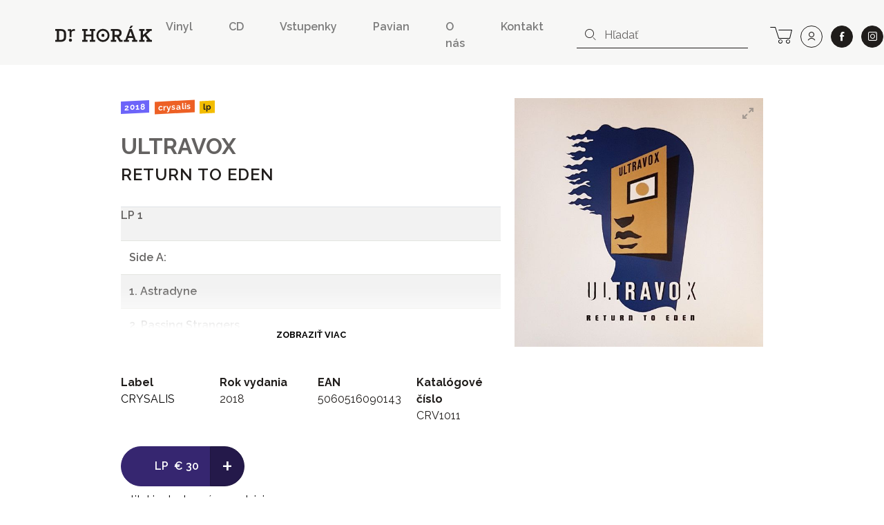

--- FILE ---
content_type: text/html; charset=UTF-8
request_url: https://www.drhorak.sk/titul/ultravox/6369-return-to-eden
body_size: 10730
content:
<!DOCTYPE html>
<html lang="sk">

    <head>
    <meta charset="utf-8">
    <meta http-equiv="X-UA-Compatible" content="IE=edge">
    <meta name="viewport" content="width=device-width, initial-scale=1, shrink-to-fit=no">
    <meta name="csrf-token" content="XuCX5N8f0aVq2w9s5TD39CBJFxUIbvFVJ2fCsvU0">

    <meta name="description" content="                           LP 1                                             Side A:                                             1. Astradyne...">
    
        <meta property="og:title" content="ULTRAVOX: RETURN TO EDEN" />
    <meta property="og:description"
        content="                           LP 1                                             Side A:                                             1. Astradyne..." />
    <meta property="og:type" content="music.album" />
    <meta property="og:url" content="https://www.drhorak.sk/titul/ultravox/6369-return-to-eden" />
    <meta property="og:image"
        content="https://www.drhorak.sk/cdn/obrazok/7eaa0f36d2484acc7c052133fead90a1.jpg/600/0" />
    <meta property="og:site_name" content="Dr.Horák - naordinujte si dobrú hudbu" />
            <meta property="music:release_date " content="2018-01-18" />
    
    
    <meta name="google-site-verification" content="fv_f2bT9R-CJWylp21O_bTbzbSH5ujKxtb3SVipgU6E" />

    <title>
                   ULTRAVOX: RETURN TO EDEN | Dr.Horák - naordinujte si dobrú hudbu
            </title>

    <!-- Favicons-->
    <link rel="apple-touch-icon" sizes="180x180" href="/apple-touch-icon.png">
<link rel="icon" type="image/png" sizes="32x32" href="/favicon-32x32.png">
<link rel="icon" type="image/png" sizes="16x16" href="/favicon-16x16.png">
<link rel="manifest" href="/site.webmanifest">
<link rel="mask-icon" href="/safari-pinned-tab.svg" color="#f3bd00">
<meta name="msapplication-TileColor" content="#f3bd00">
<meta name="theme-color" content="#f3bd00">
    
    

        <link rel="canonical" href="https://www.drhorak.sk/titul/ultravox/6369-return-to-eden">
    <script type="application/ld+json">{"@context":"https:\/\/schema.org","@type":"Product","@id":"https:\/\/www.drhorak.sk\/titul\/ultravox\/6369-return-to-eden","author":"ULTRAVOX","name":"RETURN TO EDEN","description":"                           LP 1                                             Side A:                                             1. Astradyne                                             2. Passing Strangers                                             3. We Stand Alone                                             4. Mr. X                                             -                                             Side B:                                             1. Visions In Blue              ...","image":"https:\/\/www.drhorak.sk\/cdn\/obrazok\/7eaa0f36d2484acc7c052133fead90a1.jpg\/600\/0","url":"https:\/\/www.drhorak.sk\/titul\/ultravox\/6369-return-to-eden","offers":{"@type":"Offer","price":"30","priceCurrency":"EUR","itemCondition":"http:\/\/schema.org\/NewCondition"}}</script>

    <!-- Styles -->
    <link rel="stylesheet" href="https://unpkg.com/flickity@2/dist/flickity.min.css">
    <link rel="stylesheet" href="https://cdnjs.cloudflare.com/ajax/libs/select2/4.0.5/css/select2.min.css" />
    

    <link rel="stylesheet" href="/css/app.css?id=776edc1dac80f2840aae">
    
    <script>
window.dataLayer = window.dataLayer || [];
window.dataLayer.push({"event":"detail","ecommerce":{"currencyCode":"EUR","detail":{"products":[{"name":"ULTRAVOX: RETURN TO EDEN","id":"6369","price":"30.00","brand":"CRYSALIS","variant":"LP"}]}}});
</script>
<script>(function(w,d,s,l,i){w[l]=w[l]||[];w[l].push({'gtm.start':
new Date().getTime(),event:'gtm.js'});var f=d.getElementsByTagName(s)[0],
j=d.createElement(s),dl=l!='dataLayer'?'&l='+l:'';j.async=true;j.src=
'https://www.googletagmanager.com/gtm.js?id='+i+dl;f.parentNode.insertBefore(j,f);
})(window,document,'script','dataLayer','GTM-NVVDSC8');</script>

    
    
    

</head>
    <body>
        <noscript><iframe src="https://www.googletagmanager.com/ns.html?id=GTM-NVVDSC8"
height="0" width="0" style="display:none;visibility:hidden"></iframe></noscript>

        
        

        <nav class="navbar navbar-expand-lg navbar-light bg-light">
    <div class="container-fluid">
        <button class="navbar-toggler border-0 collapsed" type="button" data-toggle="collapse" data-target="#navbarDrHorak" aria-controls="navbarDrHorak" aria-expanded="false" aria-label="Toggle navigation">
            <i class="icon-close"></i>
            <i class="icon-bars"></i>
        </button>
        <a class="navbar-brand py-3 py-lg-4" href="/">
            <img src="/images/logo.svg"  alt="Dr. Horák" loading="lazy">
        </a>
        <a class="lh-2rem d-lg-none lead text-nowrap no-underline position-relative" title="košík" href="https://www.drhorak.sk/kosik" aria-label="cart">
                        <i class="icon-cart position-relative"></i>
        </a>
        <div class="collapse navbar-collapse mt-2" id="navbarDrHorak">
            <form class="form-inline d-block d-lg-none left-inner-addon mt-2 mb-4 bg-white" role="search" action="https://www.drhorak.sk/katalog" id="searchFormMobile">
                <i class="icon-search"></i>
                <input
                class="search form-control mr-sm-2 w-100 border-dark"
                name="search"
                
                type="text"
                placeholder="Hľadať"
                aria-label="hľadať"
                value=""
                data-products-title="albumy"
                data-concerts-title="koncerty"
                data-authors-title="interpreti"
                data-publishers-title="vydavateľstvá"
                data-categories-title="žánre"
                autocomplete="off"
                >
                <input type="submit" class="invisible position-absolute">
            </form>

            <ul class="navbar-nav ml-auto font-weight-semibold">
    <li class="nav-item mx-1 mr-md-5"><a class="nav-link px-0 py-1" href="https://www.drhorak.sk/katalog?type=LP">Vinyl</a></li>
    <li class="nav-item mx-1 mr-md-5"><a class="nav-link px-0 py-1" href="https://www.drhorak.sk/katalog?type=CD">CD</a></li>
    <li class="nav-item mx-1 mr-md-5"><a href="https://vstupenky.drhorak.sk" class=" nav-link px-0 py-1" title="Vstupenky na koncerty">Vstupenky</a></li>
    <li class="nav-item mx-1 mr-md-5"><a href="https://www.drhorak.sk/pavian-records" class=" nav-link px-0 py-1">Pavian</a></li>
    <li class="nav-item mx-1 mr-md-5"><a href="https://www.drhorak.sk/informacie/o-nas" class=" nav-link px-0 py-1">O nás</a></li>
    <li class="nav-item mx-1 mr-md-5"><a href="https://www.drhorak.sk/informacie/kontakt" class=" nav-link px-0 py-1">Kontakt</a></li>
</ul>
                            <form class="form-inline d-none d-lg-inline-block left-inner-addon" role="search" action="https://www.drhorak.sk/katalog" id="searchFormNav">
                    <i class="icon-search"></i>
                    <input
                    class="search form-control mr-sm-2 border-top-0 border-left-0 border-right-0 border-dark"
                    name="search"
                    
                    type="text"
                    placeholder="Hľadať"
                    aria-label="hľadať"
                    value=""
                    data-products-title="albumy"
                    data-concerts-title="koncerty"
                    data-authors-title="interpreti"
                    data-publishers-title="vydavateľstvá"
                    data-categories-title="žánre"
                    autocomplete="off"
                    >
                    <input type="submit" class="invisible position-absolute">
                </form>
            
            <div class="text-center ml-2 text-nowrap">

                <a class="d-none d-lg-inline-block lh-2rem mr-0 ml-md-3 ml-2 lead text-nowrap no-underline position-relative" title="košík" href="https://www.drhorak.sk/kosik" aria-label="cart">
                                        <i class="icon-cart position-relative"></i>
                </a>

                <a class="ml-1 ml-md-2 btn btn-outline-dark btn-rounded btn-lg" title="prihlásiť sa" href="https://www.drhorak.sk/login?ref=menu" aria-label="user" rel="nofollow">
                    <i class="icon-user"></i>
                </a>

                <a class="ml-4 ml-md-2 btn btn-dark btn-rounded btn-lg border" href="https://www.facebook.com/drhorak.sk" title="facebook" rel="nofollow" target="_blank">
                    <i class="icon-facebook"></i>
                </a>

                <a class="ml-4 ml-md-2 btn btn-dark btn-rounded btn-lg border" href="https://www.instagram.com/drhorak_records" title="instagram" rel="nofollow" target="_blank">
                    <i class="icon-instagram"></i>
                </a>
            </div>

        </div>
    </div>
</nav>
        

        <div class="container">
            
    <section class="product-detail py-5" productscope producttype="http://schema.org/Product">

        
        <div class="row">
            <div class="col-sm-12">
                                            </div>

            <div class="col-lg-6 offset-lg-1 col-md-7 text-left">

                
                <nav class="mb-4">
                                                                        <a href="https://www.drhorak.sk/katalog?release_year=2018"
                                class="mr-1 badge badge-release_year">2018</a>
                                                                                                <a href="https://www.drhorak.sk/katalog?publisher=CRYSALIS"
                                class="mr-1 badge badge-publisher">CRYSALIS</a>
                                                                                                <a href="https://www.drhorak.sk/katalog?type=LP"
                                class="mr-1 badge badge-type">LP</a>
                                                            </nav>

                <h2 class="font-family-sans-serif display-1 author font-weight-bold">
                    <a class="text-secondary underline" href="https://www.drhorak.sk/katalog?authors=ULTRAVOX">ULTRAVOX</a>
                </h2>
                <h1 class="font-family-sans-serif font-weight-semibold display-2" productprop="name">
                    RETURN TO EDEN
                </h1>
                
                                    <section class="w-100" id="description">
                        <div
                            class="description-text expandable position-relative py-4 pr-3 text-secondary-light font-weight-semibold">
                                                            <table class="table table-striped tracklist text-muted" style="border-collapse: collapse; width: 730px; margin-bottom: 1rem; font-family: -apple-system, BlinkMacSystemFont, " segoe="" color="" ui="" font-size:="" color:="">
    <tbody style="box-sizing: border-box;">
        <tr style="box-sizing: border-box; background-color: rgba(0, 0, 0, 0.05);">
            <td style="box-sizing: border-box; padding: 0px; vertical-align: top; border-top-style: solid; border-top-color: rgb(222, 226, 230);">LP 1</td>
            <td>&nbsp;</td>
        </tr>
        <tr>
            <td>Side A:</td>
            <td>&nbsp;</td>
        </tr>
        <tr>
            <td>1. Astradyne</td>
            <td>&nbsp;</td>
        </tr>
        <tr>
            <td>2. Passing Strangers</td>
            <td>&nbsp;</td>
        </tr>
        <tr>
            <td>3. We Stand Alone</td>
            <td>&nbsp;</td>
        </tr>
        <tr>
            <td>4. Mr. X</td>
            <td>&nbsp;</td>
        </tr>
        <tr>
            <td>-</td>
            <td>&nbsp;</td>
        </tr>
        <tr>
            <td>Side B:</td>
            <td>&nbsp;</td>
        </tr>
        <tr>
            <td>1. Visions In Blue</td>
            <td>&nbsp;</td>
        </tr>
        <tr>
            <td>2. The Thin Wall</td>
            <td>&nbsp;</td>
        </tr>
        <tr>
            <td>3. I Remember (Death In The Afternoon)</td>
            <td>&nbsp;</td>
        </tr>
        <tr>
            <td>4. Rage In Eden</td>
            <td>&nbsp;</td>
        </tr>
        <tr>
            <td>5. Lament</td>
            <td>&nbsp;</td>
        </tr>
        <tr>
            <td>.</td>
            <td>&nbsp;</td>
        </tr>
        <tr>
            <td>LP 2</td>
            <td>&nbsp;</td>
        </tr>
        <tr>
            <td>Side C:</td>
            <td>&nbsp;</td>
        </tr>
        <tr>
            <td>2. All Stood Still</td>
            <td>&nbsp;</td>
        </tr>
        <tr>
            <td>3. Your Name (Has Slipped My Mind)</td>
            <td>&nbsp;</td>
        </tr>
        <tr>
            <td>4. Vienna</td>
            <td>&nbsp;</td>
        </tr>
        <tr>
            <td>5. Reap The Wild Wind</td>
            <td>&nbsp;</td>
        </tr>
        <tr>
            <td>-</td>
            <td>&nbsp;</td>
        </tr>
        <tr>
            <td>Side D:</td>
            <td>&nbsp;</td>
        </tr>
        <tr>
            <td>1. Dancing With Tears In My Eyes</td>
            <td>&nbsp;</td>
        </tr>
        <tr>
            <td>2. Hymn</td>
            <td>&nbsp;</td>
        </tr>
        <tr>
            <td>3. Sleepwalk</td>
            <td>&nbsp;</td>
        </tr>
        <tr>
            <td>4. The Voice</td>
        </tr>
    </tbody>
</table>
                                                        <div class="fadeout"></div>
                        </div>
                    </section>
                
                <section class="mt-5" id="properties">
                    <div class="row">
                        <div class="col-6 col-sm">
                                                            <dl>
                                    <dt>Label</dt>
                                    <dd><a
                                            href="https://www.drhorak.sk/katalog?publisher=CRYSALIS">CRYSALIS</a>
                                    </dd>
                                </dl>
                                                    </div>
                        <div class="col-6 col-sm">
                                                            <dl>
                                    <dt>Rok vydania</dt>
                                    <dd>2018</dd>
                                </dl>
                                                    </div>
                        <div class="col-6 col-sm">
                                                            <dl>
                                    <dt>EAN</dt>
                                    <dd>5060516090143</dd>
                                </dl>
                                                    </div>
                        <div class="col-6 col-sm">
                                                            <dl>
                                    <dt>Katalógové číslo</dt>
                                    <dd>CRV1011</dd>
                                </dl>
                                                    </div>
                    </div>

                </section>

                <div class="my-3 d-inline-block selling-buttons text-center text-sm-left">
                    <div class="btn-group" role="group" aria-label="Basic example">
                        <a href="https://www.drhorak.sk/titul/ultravox/6369-return-to-eden/objednat"
                            class="btn btn-info btn-lg pl-5 " rel="nofollow"
                             data-gtm-product='{"name":"ULTRAVOX: RETURN TO EDEN","id":"6369","price":"30.00","brand":"CRYSALIS","variant":"LP","quantity":1}'
                            data-gtm-add-to-cart >
                            <span class="font-weight-semibold mr-1">LP</span>
                                                        <span class="py-1">&euro;&nbsp;30</span>
                            
                            

                        </a>
                        <a href="https://www.drhorak.sk/titul/ultravox/6369-return-to-eden/objednat"
                            class="active btn btn-info btn-lg font-size-big font-weight-normal "
                            rel="nofollow">
                            +
                        </a>
                    </div>

                    
                    <div class="text-center my-2">
                                                    <span class="text-success">&#9679;</span>
                            
                            <a href="#" class="text-underline-success text-decoration-none"
                                data-container="body" data-toggle="tooltip" data-placement="bottom"
                                title="posielame v deň objednania alebo najbližší pracovný deň">
                                <span class="text-nowrap">titul je dostupný v predajni</span>
                            </a>
                            
                                            </div>
                </div>

            </div>

            <div class="col-lg-4 col-md-5 text-center">
                <div class="carousel-detail">
                    
                    <a href="https://www.drhorak.sk/obrazok/7eaa0f36d2484acc7c052133fead90a1.jpg" class="ratio-box image"
                        style="padding-bottom: 100%;">
                        <img
  data-sizes="auto"
  data-src="https://www.drhorak.sk/cdn/obrazok/7eaa0f36d2484acc7c052133fead90a1.jpg/600/0"
  data-srcset="https://www.drhorak.sk/cdn/obrazok/7eaa0f36d2484acc7c052133fead90a1.jpg/600/0 600w,
    https://www.drhorak.sk/cdn/obrazok/7eaa0f36d2484acc7c052133fead90a1.jpg/220/0 220w,
    https://www.drhorak.sk/cdn/obrazok/7eaa0f36d2484acc7c052133fead90a1.jpg/300/0 300w,
    https://www.drhorak.sk/cdn/obrazok/7eaa0f36d2484acc7c052133fead90a1.jpg/600/0 600w,
    https://www.drhorak.sk/cdn/obrazok/7eaa0f36d2484acc7c052133fead90a1.jpg/800/0 800w"
  class="lazyload"
  alt="ULTRAVOX: RETURN TO EDEN">                    </a>

                    

                </div>
            </div>
        </div>
        
        

    </section>


            </div>
        <section class="my-4 bg-primary" id="more">
                            <div class="container pt-4">
                    <div class="row align-items-center border-bottom-2 mt-4 mx-2 mx-md-4 pb-2" >
  <div class="col-auto pl-0">
    <p class="display-2 mb-0">Ďalšie tituly od <a class="text-white underline" href="https://www.drhorak.sk/katalog?authors=ULTRAVOX">ULTRAVOX</a></p>
  </div>
  <div class="col text-right pr-0">
    <img src="https://www.drhorak.sk/images/icons/icon-more-products.svg" class="img-fluid" alt="novinky">
  </div>
</div>
                    <div class="row minh-230px">
                        <div class="col-md-12 product_carousel py-4 d-none">
                                                            
                                <div class="product-card">
                                    <div class="card catalog-item">
  <div class="card-img-top px-2 pt-2 px-md-3 pt-md-3 pb-0">
    <a href="https://www.drhorak.sk/titul/ultravox/36293-the-collection-de-luxe" class="ratio-box image card-img" style="padding-bottom: 100%;" aria-labelledby="product36293">
      <img
  data-sizes="auto"
  data-src="https://www.drhorak.sk/cdn/obrazok/9b7b1bc1772c3f5b9acaa4bd4aebdfde.jpg/600/0"
  data-srcset="https://www.drhorak.sk/cdn/obrazok/9b7b1bc1772c3f5b9acaa4bd4aebdfde.jpg/600/0 600w,
    https://www.drhorak.sk/cdn/obrazok/9b7b1bc1772c3f5b9acaa4bd4aebdfde.jpg/220/0 220w,
    https://www.drhorak.sk/cdn/obrazok/9b7b1bc1772c3f5b9acaa4bd4aebdfde.jpg/300/0 300w,
    https://www.drhorak.sk/cdn/obrazok/9b7b1bc1772c3f5b9acaa4bd4aebdfde.jpg/600/0 600w,
    https://www.drhorak.sk/cdn/obrazok/9b7b1bc1772c3f5b9acaa4bd4aebdfde.jpg/800/0 800w"
  class="lazyload"
  alt="ULTRAVOX: ">    </a>
    <a href="https://www.drhorak.sk/titul/ultravox/36293-the-collection-de-luxe" class="card-img-overlay">
                <span class="mr-1 badge badge-type">LP</span>
                <span class="mr-1 badge badge-is_new">novinka</span>
                <span class="mr-1 badge badge-status">na objednávku</span>
          </a>
  </div>
  <div class="card-body p-2 p-md-3">

      <a href="https://www.drhorak.sk/titul/ultravox/36293-the-collection-de-luxe" id="product36293">

                    <strong class="pd_name">ULTRAVOX</strong>
                
        <div class="product-title d-flex justify-content-between w-100 font-weight-semibold">

            <span class="opacity-70">THE COLLECTION de LUXE</span>

            <div class="pl-2 text-right">
                            <span class="py-1">&euro;&nbsp;89</span><br>
              
            </div>
        </div>
      </a>
      </div>
</div>                                </div>
                                                            
                                <div class="product-card">
                                    <div class="card catalog-item">
  <div class="card-img-top px-2 pt-2 px-md-3 pt-md-3 pb-0">
    <a href="https://www.drhorak.sk/titul/ultravox/36290-the-collection" class="ratio-box image card-img" style="padding-bottom: 99.8438%;" aria-labelledby="product36290">
      <img
  data-sizes="auto"
  data-src="https://www.drhorak.sk/cdn/obrazok/d714e62c196cfc639017fbc4578aa9c5.jpg/600/0"
  data-srcset="https://www.drhorak.sk/cdn/obrazok/d714e62c196cfc639017fbc4578aa9c5.jpg/600/0 600w,
    https://www.drhorak.sk/cdn/obrazok/d714e62c196cfc639017fbc4578aa9c5.jpg/220/0 220w,
    https://www.drhorak.sk/cdn/obrazok/d714e62c196cfc639017fbc4578aa9c5.jpg/300/0 300w,
    https://www.drhorak.sk/cdn/obrazok/d714e62c196cfc639017fbc4578aa9c5.jpg/600/0 600w,
    https://www.drhorak.sk/cdn/obrazok/d714e62c196cfc639017fbc4578aa9c5.jpg/800/0 800w"
  class="lazyload"
  alt="ULTRAVOX: ">    </a>
    <a href="https://www.drhorak.sk/titul/ultravox/36290-the-collection" class="card-img-overlay">
                <span class="mr-1 badge badge-type">LP</span>
                <span class="mr-1 badge badge-is_new">novinka</span>
                <span class="mr-1 badge badge-status">do 24h</span>
          </a>
  </div>
  <div class="card-body p-2 p-md-3">

      <a href="https://www.drhorak.sk/titul/ultravox/36290-the-collection" id="product36290">

                    <strong class="pd_name">ULTRAVOX</strong>
                
        <div class="product-title d-flex justify-content-between w-100 font-weight-semibold">

            <span class="opacity-70">THE COLLECTION</span>

            <div class="pl-2 text-right">
                            <span class="py-1">&euro;&nbsp;40</span><br>
              
            </div>
        </div>
      </a>
      </div>
</div>                                </div>
                                                            
                                <div class="product-card">
                                    <div class="card catalog-item">
  <div class="card-img-top px-2 pt-2 px-md-3 pt-md-3 pb-0">
    <a href="https://www.drhorak.sk/titul/ultravox/33314-lament" class="ratio-box image card-img" style="padding-bottom: 100%;" aria-labelledby="product33314">
      <img
  data-sizes="auto"
  data-src="https://www.drhorak.sk/cdn/obrazok/87e9306a03eabfbb6091e693b779f4df.JPG/600/0"
  data-srcset="https://www.drhorak.sk/cdn/obrazok/87e9306a03eabfbb6091e693b779f4df.JPG/600/0 600w,
    https://www.drhorak.sk/cdn/obrazok/87e9306a03eabfbb6091e693b779f4df.JPG/220/0 220w,
    https://www.drhorak.sk/cdn/obrazok/87e9306a03eabfbb6091e693b779f4df.JPG/300/0 300w,
    https://www.drhorak.sk/cdn/obrazok/87e9306a03eabfbb6091e693b779f4df.JPG/600/0 600w,
    https://www.drhorak.sk/cdn/obrazok/87e9306a03eabfbb6091e693b779f4df.JPG/800/0 800w"
  class="lazyload"
  alt="ULTRAVOX: ">    </a>
    <a href="https://www.drhorak.sk/titul/ultravox/33314-lament" class="card-img-overlay">
                <span class="mr-1 badge badge-type">LP</span>
                <span class="mr-1 badge badge-status">do 24h</span>
          </a>
  </div>
  <div class="card-body p-2 p-md-3">

      <a href="https://www.drhorak.sk/titul/ultravox/33314-lament" id="product33314">

                    <strong class="pd_name">ULTRAVOX</strong>
                
        <div class="product-title d-flex justify-content-between w-100 font-weight-semibold">

            <span class="opacity-70">LAMENT  </span>

            <div class="pl-2 text-right">
                            <span class="py-1">&euro;&nbsp;40</span><br>
              
            </div>
        </div>
      </a>
      </div>
</div>                                </div>
                                                            
                                <div class="product-card">
                                    <div class="card catalog-item">
  <div class="card-img-top px-2 pt-2 px-md-3 pt-md-3 pb-0">
    <a href="https://www.drhorak.sk/titul/ultravox/30427-quartet" class="ratio-box image card-img" style="padding-bottom: 92.9883%;" aria-labelledby="product30427">
      <img
  data-sizes="auto"
  data-src="https://www.drhorak.sk/cdn/obrazok/a52e36f65606c62da07b1932166632e1.jpg/600/0"
  data-srcset="https://www.drhorak.sk/cdn/obrazok/a52e36f65606c62da07b1932166632e1.jpg/600/0 600w,
    https://www.drhorak.sk/cdn/obrazok/a52e36f65606c62da07b1932166632e1.jpg/220/0 220w,
    https://www.drhorak.sk/cdn/obrazok/a52e36f65606c62da07b1932166632e1.jpg/300/0 300w,
    https://www.drhorak.sk/cdn/obrazok/a52e36f65606c62da07b1932166632e1.jpg/600/0 600w,
    https://www.drhorak.sk/cdn/obrazok/a52e36f65606c62da07b1932166632e1.jpg/800/0 800w"
  class="lazyload"
  alt="Ultravox: ">    </a>
    <a href="https://www.drhorak.sk/titul/ultravox/30427-quartet" class="card-img-overlay">
                <span class="mr-1 badge badge-type">LP</span>
                <span class="mr-1 badge badge-status">na objednávku</span>
          </a>
  </div>
  <div class="card-body p-2 p-md-3">

      <a href="https://www.drhorak.sk/titul/ultravox/30427-quartet" id="product30427">

                    <strong class="pd_name">Ultravox</strong>
                
        <div class="product-title d-flex justify-content-between w-100 font-weight-semibold">

            <span class="opacity-70">Quartet</span>

            <div class="pl-2 text-right">
                            <span class="py-1">&euro;&nbsp;34,80</span><br>
              
            </div>
        </div>
      </a>
      </div>
</div>                                </div>
                                                            
                                <div class="product-card">
                                    <div class="card catalog-item">
  <div class="card-img-top px-2 pt-2 px-md-3 pt-md-3 pb-0">
    <a href="https://www.drhorak.sk/titul/ultravox/29237-quartet-40th-ae" class="ratio-box image card-img" style="padding-bottom: 100.3344%;" aria-labelledby="product29237">
      <img
  data-sizes="auto"
  data-src="https://www.drhorak.sk/cdn/obrazok/0b49318a834686d44818e682eacd655f.jpg/600/0"
  data-srcset="https://www.drhorak.sk/cdn/obrazok/0b49318a834686d44818e682eacd655f.jpg/600/0 600w,
    https://www.drhorak.sk/cdn/obrazok/0b49318a834686d44818e682eacd655f.jpg/220/0 220w,
    https://www.drhorak.sk/cdn/obrazok/0b49318a834686d44818e682eacd655f.jpg/300/0 300w,
    https://www.drhorak.sk/cdn/obrazok/0b49318a834686d44818e682eacd655f.jpg/600/0 600w,
    https://www.drhorak.sk/cdn/obrazok/0b49318a834686d44818e682eacd655f.jpg/800/0 800w"
  class="lazyload"
  alt="ULTRAVOX: ">    </a>
    <a href="https://www.drhorak.sk/titul/ultravox/29237-quartet-40th-ae" class="card-img-overlay">
                <span class="mr-1 badge badge-type">LP</span>
                <span class="mr-1 badge badge-status">do 24h</span>
          </a>
  </div>
  <div class="card-body p-2 p-md-3">

      <a href="https://www.drhorak.sk/titul/ultravox/29237-quartet-40th-ae" id="product29237">

                    <strong class="pd_name">ULTRAVOX</strong>
                
        <div class="product-title d-flex justify-content-between w-100 font-weight-semibold">

            <span class="opacity-70">QUARTET 40th AE</span>

            <div class="pl-2 text-right">
                            <span class="py-1">&euro;&nbsp;35</span><br>
              
            </div>
        </div>
      </a>
      </div>
</div>                                </div>
                                                            
                                <div class="product-card">
                                    <div class="card catalog-item">
  <div class="card-img-top px-2 pt-2 px-md-3 pt-md-3 pb-0">
    <a href="https://www.drhorak.sk/titul/ultravox/33103-rage-in-eden-rsd" class="ratio-box image card-img" style="padding-bottom: 100%;" aria-labelledby="product33103">
      <img
  data-sizes="auto"
  data-src="https://www.drhorak.sk/cdn/obrazok/f729ac53d9d5da5ef7f2560b167d942b.JPG/600/0"
  data-srcset="https://www.drhorak.sk/cdn/obrazok/f729ac53d9d5da5ef7f2560b167d942b.JPG/600/0 600w,
    https://www.drhorak.sk/cdn/obrazok/f729ac53d9d5da5ef7f2560b167d942b.JPG/220/0 220w,
    https://www.drhorak.sk/cdn/obrazok/f729ac53d9d5da5ef7f2560b167d942b.JPG/300/0 300w,
    https://www.drhorak.sk/cdn/obrazok/f729ac53d9d5da5ef7f2560b167d942b.JPG/600/0 600w,
    https://www.drhorak.sk/cdn/obrazok/f729ac53d9d5da5ef7f2560b167d942b.JPG/800/0 800w"
  class="lazyload"
  alt="ULTRAVOX: ">    </a>
    <a href="https://www.drhorak.sk/titul/ultravox/33103-rage-in-eden-rsd" class="card-img-overlay">
                <span class="mr-1 badge badge-type">LP</span>
                <span class="mr-1 badge badge-status">do 24h</span>
          </a>
  </div>
  <div class="card-body p-2 p-md-3">

      <a href="https://www.drhorak.sk/titul/ultravox/33103-rage-in-eden-rsd" id="product33103">

                    <strong class="pd_name">ULTRAVOX</strong>
                
        <div class="product-title d-flex justify-content-between w-100 font-weight-semibold">

            <span class="opacity-70">RAGE IN EDEN  RSD</span>

            <div class="pl-2 text-right">
                            <span class="py-1">&euro;&nbsp;35</span><br>
              
            </div>
        </div>
      </a>
      </div>
</div>                                </div>
                                                            
                                <div class="product-card">
                                    <div class="card catalog-item">
  <div class="card-img-top px-2 pt-2 px-md-3 pt-md-3 pb-0">
    <a href="https://www.drhorak.sk/titul/ultravox/26524-rage-in-eden" class="ratio-box image card-img" style="padding-bottom: 100%;" aria-labelledby="product26524">
      <img
  data-sizes="auto"
  data-src="https://www.drhorak.sk/cdn/obrazok/21c20c21ea841fe980390318c0854012.jpg/600/0"
  data-srcset="https://www.drhorak.sk/cdn/obrazok/21c20c21ea841fe980390318c0854012.jpg/600/0 600w,
    https://www.drhorak.sk/cdn/obrazok/21c20c21ea841fe980390318c0854012.jpg/220/0 220w,
    https://www.drhorak.sk/cdn/obrazok/21c20c21ea841fe980390318c0854012.jpg/300/0 300w,
    https://www.drhorak.sk/cdn/obrazok/21c20c21ea841fe980390318c0854012.jpg/600/0 600w,
    https://www.drhorak.sk/cdn/obrazok/21c20c21ea841fe980390318c0854012.jpg/800/0 800w"
  class="lazyload"
  alt="ULTRAVOX: ">    </a>
    <a href="https://www.drhorak.sk/titul/ultravox/26524-rage-in-eden" class="card-img-overlay">
                <span class="mr-1 badge badge-type">LP</span>
                <span class="mr-1 badge badge-status">do 24h</span>
          </a>
  </div>
  <div class="card-body p-2 p-md-3">

      <a href="https://www.drhorak.sk/titul/ultravox/26524-rage-in-eden" id="product26524">

                    <strong class="pd_name">ULTRAVOX</strong>
                
        <div class="product-title d-flex justify-content-between w-100 font-weight-semibold">

            <span class="opacity-70">RAGE IN EDEN</span>

            <div class="pl-2 text-right">
                            <span class="py-1">&euro;&nbsp;40</span><br>
              
            </div>
        </div>
      </a>
      </div>
</div>                                </div>
                                                            
                                <div class="product-card">
                                    <div class="card catalog-item">
  <div class="card-img-top px-2 pt-2 px-md-3 pt-md-3 pb-0">
    <a href="https://www.drhorak.sk/titul/ultravox/26523-rage-in-eden-dl" class="ratio-box image card-img" style="padding-bottom: 100%;" aria-labelledby="product26523">
      <img
  data-sizes="auto"
  data-src="https://www.drhorak.sk/cdn/obrazok/9e393b95f8acc2a469399306a0756c64.jpg/600/0"
  data-srcset="https://www.drhorak.sk/cdn/obrazok/9e393b95f8acc2a469399306a0756c64.jpg/600/0 600w,
    https://www.drhorak.sk/cdn/obrazok/9e393b95f8acc2a469399306a0756c64.jpg/220/0 220w,
    https://www.drhorak.sk/cdn/obrazok/9e393b95f8acc2a469399306a0756c64.jpg/300/0 300w,
    https://www.drhorak.sk/cdn/obrazok/9e393b95f8acc2a469399306a0756c64.jpg/600/0 600w,
    https://www.drhorak.sk/cdn/obrazok/9e393b95f8acc2a469399306a0756c64.jpg/800/0 800w"
  class="lazyload"
  alt="ULTRAVOX: ">    </a>
    <a href="https://www.drhorak.sk/titul/ultravox/26523-rage-in-eden-dl" class="card-img-overlay">
                <span class="mr-1 badge badge-type">LP</span>
                <span class="mr-1 badge badge-status">na objednávku</span>
          </a>
  </div>
  <div class="card-body p-2 p-md-3">

      <a href="https://www.drhorak.sk/titul/ultravox/26523-rage-in-eden-dl" id="product26523">

                    <strong class="pd_name">ULTRAVOX</strong>
                
        <div class="product-title d-flex justify-content-between w-100 font-weight-semibold">

            <span class="opacity-70">RAGE IN EDEN   DL</span>

            <div class="pl-2 text-right">
                            <span class="py-1">&euro;&nbsp;74,60</span><br>
              
            </div>
        </div>
      </a>
      </div>
</div>                                </div>
                                                            
                                <div class="product-card">
                                    <div class="card catalog-item">
  <div class="card-img-top px-2 pt-2 px-md-3 pt-md-3 pb-0">
    <a href="https://www.drhorak.sk/titul/ultravox/26522-rage-in-eden-dl" class="ratio-box image card-img" style="padding-bottom: 100%;" aria-labelledby="product26522">
      <img
  data-sizes="auto"
  data-src="https://www.drhorak.sk/cdn/obrazok/7129dd2f407304a5ced07f0c117bded6.jpg/600/0"
  data-srcset="https://www.drhorak.sk/cdn/obrazok/7129dd2f407304a5ced07f0c117bded6.jpg/600/0 600w,
    https://www.drhorak.sk/cdn/obrazok/7129dd2f407304a5ced07f0c117bded6.jpg/220/0 220w,
    https://www.drhorak.sk/cdn/obrazok/7129dd2f407304a5ced07f0c117bded6.jpg/300/0 300w,
    https://www.drhorak.sk/cdn/obrazok/7129dd2f407304a5ced07f0c117bded6.jpg/600/0 600w,
    https://www.drhorak.sk/cdn/obrazok/7129dd2f407304a5ced07f0c117bded6.jpg/800/0 800w"
  class="lazyload"
  alt="ULTRAVOX: ">    </a>
    <a href="https://www.drhorak.sk/titul/ultravox/26522-rage-in-eden-dl" class="card-img-overlay">
                <span class="mr-1 badge badge-type">CD</span>
                <span class="mr-1 badge badge-status">do 24h</span>
          </a>
  </div>
  <div class="card-body p-2 p-md-3">

      <a href="https://www.drhorak.sk/titul/ultravox/26522-rage-in-eden-dl" id="product26522">

                    <strong class="pd_name">ULTRAVOX</strong>
                
        <div class="product-title d-flex justify-content-between w-100 font-weight-semibold">

            <span class="opacity-70">RAGE IN EDEN  DL</span>

            <div class="pl-2 text-right">
                            <span class="py-1">&euro;&nbsp;75</span><br>
              
            </div>
        </div>
      </a>
      </div>
</div>                                </div>
                                                            
                                <div class="product-card">
                                    <div class="card catalog-item">
  <div class="card-img-top px-2 pt-2 px-md-3 pt-md-3 pb-0">
    <a href="https://www.drhorak.sk/titul/ultravox/28010-live-at-rainbow-1977" class="ratio-box image card-img" style="padding-bottom: 100%;" aria-labelledby="product28010">
      <img
  data-sizes="auto"
  data-src="https://www.drhorak.sk/cdn/obrazok/ec3161ed1a7f856be5e5577fb5d96bbf.JPG/600/0"
  data-srcset="https://www.drhorak.sk/cdn/obrazok/ec3161ed1a7f856be5e5577fb5d96bbf.JPG/600/0 600w,
    https://www.drhorak.sk/cdn/obrazok/ec3161ed1a7f856be5e5577fb5d96bbf.JPG/220/0 220w,
    https://www.drhorak.sk/cdn/obrazok/ec3161ed1a7f856be5e5577fb5d96bbf.JPG/300/0 300w,
    https://www.drhorak.sk/cdn/obrazok/ec3161ed1a7f856be5e5577fb5d96bbf.JPG/600/0 600w,
    https://www.drhorak.sk/cdn/obrazok/ec3161ed1a7f856be5e5577fb5d96bbf.JPG/800/0 800w"
  class="lazyload"
  alt="ULTRAVOX: ">    </a>
    <a href="https://www.drhorak.sk/titul/ultravox/28010-live-at-rainbow-1977" class="card-img-overlay">
                <span class="mr-1 badge badge-type">LP</span>
                <span class="mr-1 badge badge-status">do 24h</span>
          </a>
  </div>
  <div class="card-body p-2 p-md-3">

      <a href="https://www.drhorak.sk/titul/ultravox/28010-live-at-rainbow-1977" id="product28010">

                    <strong class="pd_name">ULTRAVOX</strong>
                
        <div class="product-title d-flex justify-content-between w-100 font-weight-semibold">

            <span class="opacity-70">LIVE AT RAINBOW  1977</span>

            <div class="pl-2 text-right">
                            <span class="py-1">&euro;&nbsp;35</span><br>
              
            </div>
        </div>
      </a>
      </div>
</div>                                </div>
                                                            
                                <div class="product-card">
                                    <div class="card catalog-item">
  <div class="card-img-top px-2 pt-2 px-md-3 pt-md-3 pb-0">
    <a href="https://www.drhorak.sk/titul/ultravox/24012-vienna-rsd" class="ratio-box image card-img" style="padding-bottom: 100%;" aria-labelledby="product24012">
      <img
  data-sizes="auto"
  data-src="https://www.drhorak.sk/cdn/obrazok/eb3b6e045447dbf177229e069cf72a7f.jpg/600/0"
  data-srcset="https://www.drhorak.sk/cdn/obrazok/eb3b6e045447dbf177229e069cf72a7f.jpg/600/0 600w,
    https://www.drhorak.sk/cdn/obrazok/eb3b6e045447dbf177229e069cf72a7f.jpg/220/0 220w,
    https://www.drhorak.sk/cdn/obrazok/eb3b6e045447dbf177229e069cf72a7f.jpg/300/0 300w,
    https://www.drhorak.sk/cdn/obrazok/eb3b6e045447dbf177229e069cf72a7f.jpg/600/0 600w,
    https://www.drhorak.sk/cdn/obrazok/eb3b6e045447dbf177229e069cf72a7f.jpg/800/0 800w"
  class="lazyload"
  alt="ULTRAVOX: ">    </a>
    <a href="https://www.drhorak.sk/titul/ultravox/24012-vienna-rsd" class="card-img-overlay">
                <span class="mr-1 badge badge-type">CD</span>
                <span class="mr-1 badge badge-status">na objednávku</span>
          </a>
  </div>
  <div class="card-body p-2 p-md-3">

      <a href="https://www.drhorak.sk/titul/ultravox/24012-vienna-rsd" id="product24012">

                    <strong class="pd_name">ULTRAVOX</strong>
                
        <div class="product-title d-flex justify-content-between w-100 font-weight-semibold">

            <span class="opacity-70">VIENNA RSD</span>

            <div class="pl-2 text-right">
                            <span class="py-1">&euro;&nbsp;20</span><br>
              
            </div>
        </div>
      </a>
      </div>
</div>                                </div>
                                                            
                                <div class="product-card">
                                    <div class="card catalog-item">
  <div class="card-img-top px-2 pt-2 px-md-3 pt-md-3 pb-0">
    <a href="https://www.drhorak.sk/titul/ultravox/23587-vienna" class="ratio-box image card-img" style="padding-bottom: 101.1686%;" aria-labelledby="product23587">
      <img
  data-sizes="auto"
  data-src="https://www.drhorak.sk/cdn/obrazok/45b965ff4d72361d2cdb693dd6cac962.jpg/600/0"
  data-srcset="https://www.drhorak.sk/cdn/obrazok/45b965ff4d72361d2cdb693dd6cac962.jpg/600/0 600w,
    https://www.drhorak.sk/cdn/obrazok/45b965ff4d72361d2cdb693dd6cac962.jpg/220/0 220w,
    https://www.drhorak.sk/cdn/obrazok/45b965ff4d72361d2cdb693dd6cac962.jpg/300/0 300w,
    https://www.drhorak.sk/cdn/obrazok/45b965ff4d72361d2cdb693dd6cac962.jpg/600/0 600w,
    https://www.drhorak.sk/cdn/obrazok/45b965ff4d72361d2cdb693dd6cac962.jpg/800/0 800w"
  class="lazyload"
  alt="Ultravox: ">    </a>
    <a href="https://www.drhorak.sk/titul/ultravox/23587-vienna" class="card-img-overlay">
                <span class="mr-1 badge badge-type">CD</span>
                <span class="mr-1 badge badge-status">do 24h</span>
          </a>
  </div>
  <div class="card-body p-2 p-md-3">

      <a href="https://www.drhorak.sk/titul/ultravox/23587-vienna" id="product23587">

                    <strong class="pd_name">Ultravox</strong>
                
        <div class="product-title d-flex justify-content-between w-100 font-weight-semibold">

            <span class="opacity-70">Vienna</span>

            <div class="pl-2 text-right">
                            <span class="py-1">&euro;&nbsp;60</span><br>
              
            </div>
        </div>
      </a>
      </div>
</div>                                </div>
                                                            
                                <div class="product-card">
                                    <div class="card catalog-item">
  <div class="card-img-top px-2 pt-2 px-md-3 pt-md-3 pb-0">
    <a href="https://www.drhorak.sk/titul/ultravox/21252-vienna-40th-anniversary-edition" class="ratio-box image card-img" style="padding-bottom: 100%;" aria-labelledby="product21252">
      <img
  data-sizes="auto"
  data-src="https://www.drhorak.sk/cdn/obrazok/2132404e487630ccb5e1139544394af7.jpg/600/0"
  data-srcset="https://www.drhorak.sk/cdn/obrazok/2132404e487630ccb5e1139544394af7.jpg/600/0 600w,
    https://www.drhorak.sk/cdn/obrazok/2132404e487630ccb5e1139544394af7.jpg/220/0 220w,
    https://www.drhorak.sk/cdn/obrazok/2132404e487630ccb5e1139544394af7.jpg/300/0 300w,
    https://www.drhorak.sk/cdn/obrazok/2132404e487630ccb5e1139544394af7.jpg/600/0 600w,
    https://www.drhorak.sk/cdn/obrazok/2132404e487630ccb5e1139544394af7.jpg/800/0 800w"
  class="lazyload"
  alt="ULTRAVOX: ">    </a>
    <a href="https://www.drhorak.sk/titul/ultravox/21252-vienna-40th-anniversary-edition" class="card-img-overlay">
                <span class="mr-1 badge badge-type">LP</span>
                <span class="mr-1 badge badge-status">nedostupné</span>
          </a>
  </div>
  <div class="card-body p-2 p-md-3">

      <a href="https://www.drhorak.sk/titul/ultravox/21252-vienna-40th-anniversary-edition" id="product21252">

                    <strong class="pd_name">ULTRAVOX</strong>
                
        <div class="product-title d-flex justify-content-between w-100 font-weight-semibold">

            <span class="opacity-70">VIENNA - 40th ANNIVERSARY EDITION</span>

            <div class="pl-2 text-right">
                            <span class="py-1">&euro;&nbsp;34,80</span><br>
              
            </div>
        </div>
      </a>
      </div>
</div>                                </div>
                                                            
                                <div class="product-card">
                                    <div class="card catalog-item">
  <div class="card-img-top px-2 pt-2 px-md-3 pt-md-3 pb-0">
    <a href="https://www.drhorak.sk/titul/ultravox/29795-extended" class="ratio-box image card-img" style="padding-bottom: 91.3189%;" aria-labelledby="product29795">
      <img
  data-sizes="auto"
  data-src="https://www.drhorak.sk/cdn/obrazok/acf3ab421b6c8d0fe98defddaa6707cd.jpg/600/0"
  data-srcset="https://www.drhorak.sk/cdn/obrazok/acf3ab421b6c8d0fe98defddaa6707cd.jpg/600/0 600w,
    https://www.drhorak.sk/cdn/obrazok/acf3ab421b6c8d0fe98defddaa6707cd.jpg/220/0 220w,
    https://www.drhorak.sk/cdn/obrazok/acf3ab421b6c8d0fe98defddaa6707cd.jpg/300/0 300w,
    https://www.drhorak.sk/cdn/obrazok/acf3ab421b6c8d0fe98defddaa6707cd.jpg/600/0 600w,
    https://www.drhorak.sk/cdn/obrazok/acf3ab421b6c8d0fe98defddaa6707cd.jpg/800/0 800w"
  class="lazyload"
  alt="Ultravox: ">    </a>
    <a href="https://www.drhorak.sk/titul/ultravox/29795-extended" class="card-img-overlay">
                <span class="mr-1 badge badge-type">CD</span>
                <span class="mr-1 badge badge-status">nedostupné</span>
          </a>
  </div>
  <div class="card-body p-2 p-md-3">

      <a href="https://www.drhorak.sk/titul/ultravox/29795-extended" id="product29795">

                    <strong class="pd_name">Ultravox</strong>
                
        <div class="product-title d-flex justify-content-between w-100 font-weight-semibold">

            <span class="opacity-70">Extended</span>

            <div class="pl-2 text-right">
                            <span class="py-1">&euro;&nbsp;19,90</span><br>
              
            </div>
        </div>
      </a>
      </div>
</div>                                </div>
                                                            
                                <div class="product-card">
                                    <div class="card catalog-item">
  <div class="card-img-top px-2 pt-2 px-md-3 pt-md-3 pb-0">
    <a href="https://www.drhorak.sk/titul/ultravox/23586-extended" class="ratio-box image card-img" style="padding-bottom: 100%;" aria-labelledby="product23586">
      <img
  data-sizes="auto"
  data-src="https://www.drhorak.sk/cdn/obrazok/dc6c58bdff98622511a8d4c9645e9ae0.jpg/600/0"
  data-srcset="https://www.drhorak.sk/cdn/obrazok/dc6c58bdff98622511a8d4c9645e9ae0.jpg/600/0 600w,
    https://www.drhorak.sk/cdn/obrazok/dc6c58bdff98622511a8d4c9645e9ae0.jpg/220/0 220w,
    https://www.drhorak.sk/cdn/obrazok/dc6c58bdff98622511a8d4c9645e9ae0.jpg/300/0 300w,
    https://www.drhorak.sk/cdn/obrazok/dc6c58bdff98622511a8d4c9645e9ae0.jpg/600/0 600w,
    https://www.drhorak.sk/cdn/obrazok/dc6c58bdff98622511a8d4c9645e9ae0.jpg/800/0 800w"
  class="lazyload"
  alt="Ultravox: ">    </a>
    <a href="https://www.drhorak.sk/titul/ultravox/23586-extended" class="card-img-overlay">
                <span class="mr-1 badge badge-type">LP</span>
                <span class="mr-1 badge badge-status">na objednávku</span>
          </a>
  </div>
  <div class="card-body p-2 p-md-3">

      <a href="https://www.drhorak.sk/titul/ultravox/23586-extended" id="product23586">

                    <strong class="pd_name">Ultravox</strong>
                
        <div class="product-title d-flex justify-content-between w-100 font-weight-semibold">

            <span class="opacity-70">Extended</span>

            <div class="pl-2 text-right">
                            <span class="py-1">&euro;&nbsp;68,60</span><br>
              
            </div>
        </div>
      </a>
      </div>
</div>                                </div>
                                                            
                                <div class="product-card">
                                    <div class="card catalog-item">
  <div class="card-img-top px-2 pt-2 px-md-3 pt-md-3 pb-0">
    <a href="https://www.drhorak.sk/titul/ultravox/8173-lament" class="ratio-box image card-img" style="padding-bottom: 100%;" aria-labelledby="product8173">
      <img
  data-sizes="auto"
  data-src="https://www.drhorak.sk/cdn/obrazok/9276ded0a2e00fc8056ff12746031298.jpg/600/0"
  data-srcset="https://www.drhorak.sk/cdn/obrazok/9276ded0a2e00fc8056ff12746031298.jpg/600/0 600w,
    https://www.drhorak.sk/cdn/obrazok/9276ded0a2e00fc8056ff12746031298.jpg/220/0 220w,
    https://www.drhorak.sk/cdn/obrazok/9276ded0a2e00fc8056ff12746031298.jpg/300/0 300w,
    https://www.drhorak.sk/cdn/obrazok/9276ded0a2e00fc8056ff12746031298.jpg/600/0 600w,
    https://www.drhorak.sk/cdn/obrazok/9276ded0a2e00fc8056ff12746031298.jpg/800/0 800w"
  class="lazyload"
  alt="Ultravox: ">    </a>
    <a href="https://www.drhorak.sk/titul/ultravox/8173-lament" class="card-img-overlay">
                <span class="mr-1 badge badge-type">LP</span>
                <span class="mr-1 badge badge-status">nedostupné</span>
          </a>
  </div>
  <div class="card-body p-2 p-md-3">

      <a href="https://www.drhorak.sk/titul/ultravox/8173-lament" id="product8173">

                    <strong class="pd_name">Ultravox</strong>
                
        <div class="product-title d-flex justify-content-between w-100 font-weight-semibold">

            <span class="opacity-70">Lament</span>

            <div class="pl-2 text-right">
                            <span class="py-1">&euro;&nbsp;35</span><br>
              
            </div>
        </div>
      </a>
      </div>
</div>                                </div>
                                                            
                                <div class="product-card">
                                    <div class="card catalog-item">
  <div class="card-img-top px-2 pt-2 px-md-3 pt-md-3 pb-0">
    <a href="https://www.drhorak.sk/titul/ultravox/29794-the-collection" class="ratio-box image card-img" style="padding-bottom: 90.5%;" aria-labelledby="product29794">
      <img
  data-sizes="auto"
  data-src="https://www.drhorak.sk/cdn/obrazok/7ab8a573dcd4f979506762854fe45957.jpg/600/0"
  data-srcset="https://www.drhorak.sk/cdn/obrazok/7ab8a573dcd4f979506762854fe45957.jpg/600/0 600w,
    https://www.drhorak.sk/cdn/obrazok/7ab8a573dcd4f979506762854fe45957.jpg/220/0 220w,
    https://www.drhorak.sk/cdn/obrazok/7ab8a573dcd4f979506762854fe45957.jpg/300/0 300w,
    https://www.drhorak.sk/cdn/obrazok/7ab8a573dcd4f979506762854fe45957.jpg/600/0 600w,
    https://www.drhorak.sk/cdn/obrazok/7ab8a573dcd4f979506762854fe45957.jpg/800/0 800w"
  class="lazyload"
  alt="Ultravox: ">    </a>
    <a href="https://www.drhorak.sk/titul/ultravox/29794-the-collection" class="card-img-overlay">
                <span class="mr-1 badge badge-type">CD</span>
                <span class="mr-1 badge badge-status">nedostupné</span>
          </a>
  </div>
  <div class="card-body p-2 p-md-3">

      <a href="https://www.drhorak.sk/titul/ultravox/29794-the-collection" id="product29794">

                    <strong class="pd_name">Ultravox</strong>
                
        <div class="product-title d-flex justify-content-between w-100 font-weight-semibold">

            <span class="opacity-70">The Collection</span>

            <div class="pl-2 text-right">
                            <span class="py-1">&euro;&nbsp;14,90</span><br>
              
            </div>
        </div>
      </a>
      </div>
</div>                                </div>
                                                            
                                <div class="product-card">
                                    <div class="card catalog-item">
  <div class="card-img-top px-2 pt-2 px-md-3 pt-md-3 pb-0">
    <a href="https://www.drhorak.sk/titul/ultravox/32820-brilliant" class="ratio-box image card-img" style="padding-bottom: 100%;" aria-labelledby="product32820">
      <img
  data-sizes="auto"
  data-src="https://www.drhorak.sk/cdn/obrazok/461651944fa6c19d6f97b17cfc1148b1.jpg/600/0"
  data-srcset="https://www.drhorak.sk/cdn/obrazok/461651944fa6c19d6f97b17cfc1148b1.jpg/600/0 600w,
    https://www.drhorak.sk/cdn/obrazok/461651944fa6c19d6f97b17cfc1148b1.jpg/220/0 220w,
    https://www.drhorak.sk/cdn/obrazok/461651944fa6c19d6f97b17cfc1148b1.jpg/300/0 300w,
    https://www.drhorak.sk/cdn/obrazok/461651944fa6c19d6f97b17cfc1148b1.jpg/600/0 600w,
    https://www.drhorak.sk/cdn/obrazok/461651944fa6c19d6f97b17cfc1148b1.jpg/800/0 800w"
  class="lazyload"
  alt="Ultravox: ">    </a>
    <a href="https://www.drhorak.sk/titul/ultravox/32820-brilliant" class="card-img-overlay">
                <span class="mr-1 badge badge-type">CD</span>
                <span class="mr-1 badge badge-status">do 24h</span>
          </a>
  </div>
  <div class="card-body p-2 p-md-3">

      <a href="https://www.drhorak.sk/titul/ultravox/32820-brilliant" id="product32820">

                    <strong class="pd_name">Ultravox</strong>
                
        <div class="product-title d-flex justify-content-between w-100 font-weight-semibold">

            <span class="opacity-70">Brilliant</span>

            <div class="pl-2 text-right">
                            <span class="py-1">&euro;&nbsp;10</span><br>
              
            </div>
        </div>
      </a>
      </div>
</div>                                </div>
                                                            
                                <div class="product-card">
                                    <div class="card catalog-item">
  <div class="card-img-top px-2 pt-2 px-md-3 pt-md-3 pb-0">
    <a href="https://www.drhorak.sk/titul/ultravox/30637-new-frontiers" class="ratio-box image card-img" style="padding-bottom: 95.1667%;" aria-labelledby="product30637">
      <img
  data-sizes="auto"
  data-src="https://www.drhorak.sk/cdn/obrazok/7317530af2b9cf6f24964d3cbdb96914.jpg/600/0"
  data-srcset="https://www.drhorak.sk/cdn/obrazok/7317530af2b9cf6f24964d3cbdb96914.jpg/600/0 600w,
    https://www.drhorak.sk/cdn/obrazok/7317530af2b9cf6f24964d3cbdb96914.jpg/220/0 220w,
    https://www.drhorak.sk/cdn/obrazok/7317530af2b9cf6f24964d3cbdb96914.jpg/300/0 300w,
    https://www.drhorak.sk/cdn/obrazok/7317530af2b9cf6f24964d3cbdb96914.jpg/600/0 600w,
    https://www.drhorak.sk/cdn/obrazok/7317530af2b9cf6f24964d3cbdb96914.jpg/800/0 800w"
  class="lazyload"
  alt="Ultravox: ">    </a>
    <a href="https://www.drhorak.sk/titul/ultravox/30637-new-frontiers" class="card-img-overlay">
                <span class="mr-1 badge badge-type">CD</span>
                <span class="mr-1 badge badge-status">do 24h</span>
          </a>
  </div>
  <div class="card-body p-2 p-md-3">

      <a href="https://www.drhorak.sk/titul/ultravox/30637-new-frontiers" id="product30637">

                    <strong class="pd_name">Ultravox</strong>
                
        <div class="product-title d-flex justify-content-between w-100 font-weight-semibold">

            <span class="opacity-70">New Frontiers</span>

            <div class="pl-2 text-right">
                            <span class="py-1">&euro;&nbsp;10</span><br>
              
            </div>
        </div>
      </a>
      </div>
</div>                                </div>
                                                            
                                <div class="product-card">
                                    <div class="card catalog-item">
  <div class="card-img-top px-2 pt-2 px-md-3 pt-md-3 pb-0">
    <a href="https://www.drhorak.sk/titul/ultravox/36427-vienna" class="ratio-box image card-img" style="padding-bottom: 105.2724%;" aria-labelledby="product36427">
      <img
  data-sizes="auto"
  data-src="https://www.drhorak.sk/cdn/obrazok/8b183b9968497954fe1b8651fb3bbac4.jpg/600/0"
  data-srcset="https://www.drhorak.sk/cdn/obrazok/8b183b9968497954fe1b8651fb3bbac4.jpg/600/0 600w,
    https://www.drhorak.sk/cdn/obrazok/8b183b9968497954fe1b8651fb3bbac4.jpg/220/0 220w,
    https://www.drhorak.sk/cdn/obrazok/8b183b9968497954fe1b8651fb3bbac4.jpg/300/0 300w,
    https://www.drhorak.sk/cdn/obrazok/8b183b9968497954fe1b8651fb3bbac4.jpg/600/0 600w,
    https://www.drhorak.sk/cdn/obrazok/8b183b9968497954fe1b8651fb3bbac4.jpg/800/0 800w"
  class="lazyload"
  alt="Ultravox: ">    </a>
    <a href="https://www.drhorak.sk/titul/ultravox/36427-vienna" class="card-img-overlay">
                <span class="mr-1 badge badge-type">LP</span>
                <span class="mr-1 badge badge-status">do 24h</span>
          </a>
  </div>
  <div class="card-body p-2 p-md-3">

      <a href="https://www.drhorak.sk/titul/ultravox/36427-vienna" id="product36427">

                    <strong class="pd_name">Ultravox</strong>
                
        <div class="product-title d-flex justify-content-between w-100 font-weight-semibold">

            <span class="opacity-70">Vienna</span>

            <div class="pl-2 text-right">
                            <span class="py-1">&euro;&nbsp;30</span><br>
              
            </div>
        </div>
      </a>
      </div>
</div>                                </div>
                                                    </div>
                    </div>
                </div>
            
                            <div class="container pt-4">
                    <div class="row align-items-center border-bottom-2 mt-4 mx-2 mx-md-4 pb-2" >
  <div class="col-auto pl-0">
    <p class="display-2 mb-0">Mohlo by sa vam páčiť</p>
  </div>
  <div class="col text-right pr-0">
    <img src="https://www.drhorak.sk/images/icons/icon-related-products.svg" class="img-fluid" alt="novinky">
  </div>
</div>
                    <div class="row mt-4 catalog">
                                                    <div class="col-xxl-2 col-md-3 col-6 product mb-2">
                                <div class="card catalog-item">
  <div class="card-img-top px-2 pt-2 px-md-3 pt-md-3 pb-0">
    <a href="https://www.drhorak.sk/titul/robbie-williams/6955-reality-killed-the-video-star" class="ratio-box image card-img" style="padding-bottom: 100%;" aria-labelledby="product6955">
      <img
  data-sizes="auto"
  data-src="https://www.drhorak.sk/cdn/obrazok/73f5cbfbe35e7e80a872c72408c52a8f.jpg/600/0"
  data-srcset="https://www.drhorak.sk/cdn/obrazok/73f5cbfbe35e7e80a872c72408c52a8f.jpg/600/0 600w,
    https://www.drhorak.sk/cdn/obrazok/73f5cbfbe35e7e80a872c72408c52a8f.jpg/220/0 220w,
    https://www.drhorak.sk/cdn/obrazok/73f5cbfbe35e7e80a872c72408c52a8f.jpg/300/0 300w,
    https://www.drhorak.sk/cdn/obrazok/73f5cbfbe35e7e80a872c72408c52a8f.jpg/600/0 600w,
    https://www.drhorak.sk/cdn/obrazok/73f5cbfbe35e7e80a872c72408c52a8f.jpg/800/0 800w"
  class="lazyload"
  alt="Robbie Williams: ">    </a>
    <a href="https://www.drhorak.sk/titul/robbie-williams/6955-reality-killed-the-video-star" class="card-img-overlay">
                <span class="mr-1 badge badge-type">CD</span>
                <span class="mr-1 badge badge-status">do 24h</span>
          </a>
  </div>
  <div class="card-body p-2 p-md-3">

      <a href="https://www.drhorak.sk/titul/robbie-williams/6955-reality-killed-the-video-star" id="product6955">

                    <strong class="pd_name">Robbie Williams</strong>
                
        <div class="product-title d-flex justify-content-between w-100 font-weight-semibold">

            <span class="opacity-70">Reality Killed The Video Star</span>

            <div class="pl-2 text-right">
                            <span class="py-1">&euro;&nbsp;7</span><br>
              
            </div>
        </div>
      </a>
      </div>
</div>                            </div>
                                                    <div class="col-xxl-2 col-md-3 col-6 product mb-2">
                                <div class="card catalog-item">
  <div class="card-img-top px-2 pt-2 px-md-3 pt-md-3 pb-0">
    <a href="https://www.drhorak.sk/titul/proclaimers/8870-hit-the-highway" class="ratio-box image card-img" style="padding-bottom: 100%;" aria-labelledby="product8870">
      <img
  data-sizes="auto"
  data-src="https://www.drhorak.sk/cdn/obrazok/ecdd17f4896fa190bdf99bae947a7ab8.jpeg/600/0"
  data-srcset="https://www.drhorak.sk/cdn/obrazok/ecdd17f4896fa190bdf99bae947a7ab8.jpeg/600/0 600w,
    https://www.drhorak.sk/cdn/obrazok/ecdd17f4896fa190bdf99bae947a7ab8.jpeg/220/0 220w,
    https://www.drhorak.sk/cdn/obrazok/ecdd17f4896fa190bdf99bae947a7ab8.jpeg/300/0 300w,
    https://www.drhorak.sk/cdn/obrazok/ecdd17f4896fa190bdf99bae947a7ab8.jpeg/600/0 600w,
    https://www.drhorak.sk/cdn/obrazok/ecdd17f4896fa190bdf99bae947a7ab8.jpeg/800/0 800w"
  class="lazyload"
  alt="PROCLAIMERS: ">    </a>
    <a href="https://www.drhorak.sk/titul/proclaimers/8870-hit-the-highway" class="card-img-overlay">
                <span class="mr-1 badge badge-type">CD</span>
                <span class="mr-1 badge badge-status">nedostupné</span>
          </a>
  </div>
  <div class="card-body p-2 p-md-3">

      <a href="https://www.drhorak.sk/titul/proclaimers/8870-hit-the-highway" id="product8870">

                    <strong class="pd_name">PROCLAIMERS</strong>
                
        <div class="product-title d-flex justify-content-between w-100 font-weight-semibold">

            <span class="opacity-70">HIT THE HIGHWAY</span>

            <div class="pl-2 text-right">
                            <span class="py-1">&euro;&nbsp;15</span><br>
              
            </div>
        </div>
      </a>
      </div>
</div>                            </div>
                                            </div>
                                    </div>
            
        </section>
        <div class="container">
    

            
                

                
            

            
        </div>

        <footer class="footer bg-dark bg-footer">
  <div class="container-fluid d-flex h-100">
    <div class="row w-100 text-light mt-5">
        <div class="col-md">
            <img src="https://www.drhorak.sk/images/logo-invert.svg" alt="Dr. Horák">
        </div>
        <div class="col-md">
          <div class="display-5 ml-3">E-SHOP</div>
          <nav class="nav flex-column">
            <a class="nav-link" href="https://www.drhorak.sk/katalog?sort_by=date_added">Posledné pridané</a>
            <a class="nav-link" href="https://www.drhorak.sk/katalog?type=CD">Katalóg CD</a>
            <a class="nav-link" href="https://www.drhorak.sk/katalog?type=LP">Katalóg LP</a>
            <a class="nav-link" href="https://www.drhorak.sk/predpredaj">Predpredaj</a>
          </nav>
        </div>
        <div class="col-md">
          <div class="display-5 ml-3">PAVIAN RECORDS</div>

          <nav class="nav flex-column">
            <a class="nav-link" href="https://www.drhorak.sk/pavian-records">Novinky z pavian records</a>
            <a class="nav-link" href="https://www.drhorak.sk/pavian-records#viac">Vydavateľstvo</a>
            
          </nav>

        </div>
        <div class="col-md">
          <div class="display-5 ml-3">VSTUPENKY<br>NA KONCERTY</div>
          <nav class="nav flex-column">
            <a class="nav-link" href="https://vstupenky.drhorak.sk">Najbližšie koncerty</a>
            <a class="nav-link" href="https://www.drhorak.sk/informacie/vstupenky">Informácie k nákupu vstupeniek na koncerty</a>
          </nav>
        </div>
        <div class="col-md">
          
          
        </div>
    </div>
  </div>
  <div class="subfooter d-flex align-items-center w-100 text-light">
    <div class="container-fluid">
      <div class="row">
        <div class="col-12 text-center">
          <a href="https://www.drhorak.sk/informacie/podmienky" class="mr-5 text-secondary text-uppercase no-underline">Obchodné podmienky</a>
          <a href="https://www.drhorak.sk/informacie/gdpr" class="mr-5 text-secondary text-uppercase no-underline">Ochrana osobných údajov</a>
          <a href="https://www.drhorak.sk/informacie/doprava-a-platba" class="text-secondary text-uppercase no-underline">Doprava a platba</a>
        </div>
        
      </div>
    </div>
  </div>
</footer>
        <a href="#" class="back-to-top no-underline text-uppercase bg-white px-2 py-1  add-shadow">
            <i class="icon-chevron-up mr-1 text-danger"></i> <span class="medium">návrat hore</span>
        </a>


        <script src="https://cdnjs.cloudflare.com/ajax/libs/lazysizes/4.1.1/lazysizes.min.js"></script>
<script src="https://cdnjs.cloudflare.com/ajax/libs/lazysizes/4.1.1/plugins/unveilhooks/ls.unveilhooks.min.js"></script>
<script type="text/javascript" src="/js/manifest.js?id=7db827d654313dce4250"></script>
<script type="text/javascript" src="/js/vendor.js?id=e8be88d2c037bdb9ea2c"></script>
<script type="text/javascript" src="/js/app.js?id=4ef78d07276cec9816ae"></script>
<script src="https://cdnjs.cloudflare.com/ajax/libs/corejs-typeahead/1.3.1/typeahead.bundle.min.js"></script>
<script type="text/javascript" src="/js/search.js?id=4f82a675aa09e0a48774"></script>
            
    

    <script src="https://unpkg.com/flickity@2/dist/flickity.pkgd.min.js"></script>
    <script src="https://unpkg.com/flickity-fullscreen@1/fullscreen.js"></script>
    <script src="https://www.drhorak.sk/js/readmore.min.js"></script>
    <script>
        $(document).ready(function() {

            var moreLinkText =
                '<a href="#" class="text-center text-uppercase small text-decoration-none font-weight-bold"><i class="icon-arrow-down"></i> Zobraziť viac</a>';
            var lessLinkText =
                '<a href="#" class="text-center text-uppercase small text-decoration-none font-weight-bold"><i class="icon-arrow-up"></i> zobraziť menej</a>';

            $('.expandable').readmore({
                moreLink: moreLinkText,
                lessLink: lessLinkText,
                maxHeight: 200
            });

            $('.expandable-lg').readmore({
                moreLink: moreLinkText,
                lessLink: lessLinkText,
                maxHeight: 600
            });

            var $carousel = $('.carousel-detail').flickity({
                arrowShape: 'M83.3,45.3H28.7l25-25c1.9-1.9,1.9-4.7,0-6.6s-4.7-1.9-6.6,0l-33,33c-0.5,0.5-0.9,0.9-0.9,1.4c-0.5,0.9-0.5,2.4,0,3.8 c0.5,0.5,0.5,0.9,0.9,1.4l33,33c0.9,0.9,2.4,1.4,3.3,1.4s2.4-0.5,3.3-1.4c1.9-1.9,1.9-4.7,0-6.6l-25-25h54.6c2.8,0,4.7-1.9,4.7-4.7 S86.1,45.3,83.3,45.3L83.3,45.3z',
                wrapAround: true,
                cellAlign: 'center',
                adaptiveHeight: true,
                contain: true,
                
                prevNextButtons: false,
                pageDots: false,
                

                fullscreen: true
            });

            $('.carousel-detail a.image').on('click', function(event) {
                event.preventDefault();
            });

            $carousel.on('staticClick.flickity', function(event, pointer, cellElement, cellIndex) {
                if (!cellElement) {
                    return;
                }
                $carousel.flickity('toggleFullscreen');
            });


            // show carousel with more products
                            var $product_carousel = $('.product_carousel').removeClass('d-none');
                $product_carousel[0].offsetHeight;
                $product_carousel.flickity({
                    cellAlign: 'left',
                    pageDots: false,
                    arrowShape: {
                        x0: 20,
                        x1: 60,
                        y1: 40,
                        x2: 65,
                        y2: 35,
                        x3: 30
                    }
                });
            
        });
    </script>

    </body>
</html>
